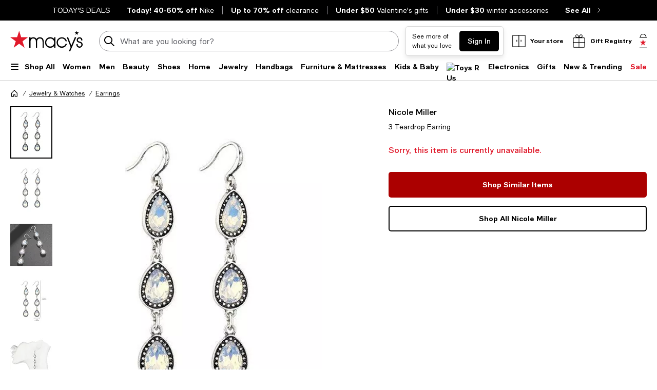

--- FILE ---
content_type: text/html; charset=utf-8
request_url: https://www.google.com/recaptcha/api2/aframe
body_size: 269
content:
<!DOCTYPE HTML><html><head><meta http-equiv="content-type" content="text/html; charset=UTF-8"></head><body><script nonce="3RMI5Fc4WyBO7fW1DTFqsw">/** Anti-fraud and anti-abuse applications only. See google.com/recaptcha */ try{var clients={'sodar':'https://pagead2.googlesyndication.com/pagead/sodar?'};window.addEventListener("message",function(a){try{if(a.source===window.parent){var b=JSON.parse(a.data);var c=clients[b['id']];if(c){var d=document.createElement('img');d.src=c+b['params']+'&rc='+(localStorage.getItem("rc::a")?sessionStorage.getItem("rc::b"):"");window.document.body.appendChild(d);sessionStorage.setItem("rc::e",parseInt(sessionStorage.getItem("rc::e")||0)+1);localStorage.setItem("rc::h",'1769076586260');}}}catch(b){}});window.parent.postMessage("_grecaptcha_ready", "*");}catch(b){}</script></body></html>